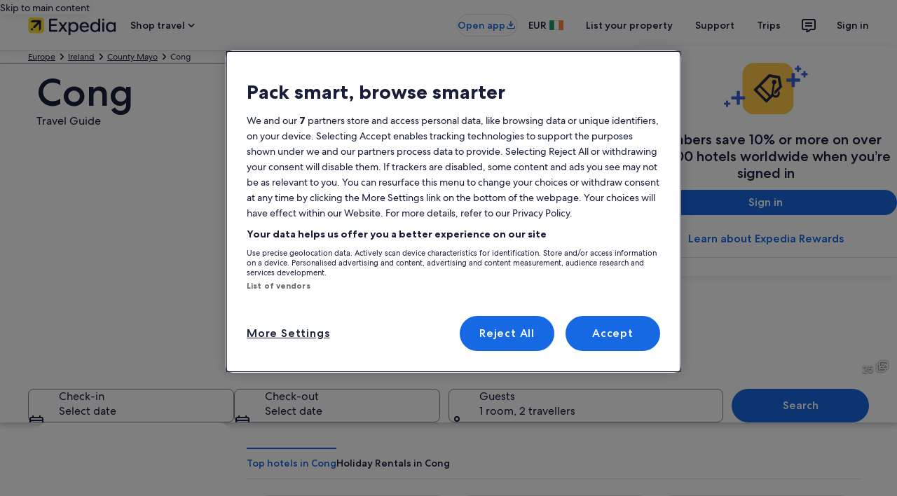

--- FILE ---
content_type: application/javascript
request_url: https://c.travel-assets.com/blossom-flex-ui/shared-ui-global-navigation-header.cb6cfad020d5d62710fc.js
body_size: 10020
content:
/*@license For license information please refer to shared-ui-global-navigation-header.licenses.txt*/
(self.__LOADABLE_LOADED_CHUNKS__=self.__LOADABLE_LOADED_CHUNKS__||[]).push([[35162],{52274:function(e,t,n){n.d(t,{Y9:function(){return Dt},zh:function(){return se}});var a=n(96540),r=n(64213),i=n(89382),l=n(28667),o=n(53735),m=n(72195),c=n(1023),d=n(36360),s=n(3409),u=n(85625),g=n(98025),p=n(2619),E=n(70975),_=n(22069),y=n(20181),v=n.n(y),f=n(85911),H=n(48826),k=n(314),S=n(86663),h=n(75826),I=n(96912),N=n(6412),L=n(59836),x=n(6057),b=n(25859),A=n(33685),w=n(97445),C=n(55595),T=n(60306),$=n(26277),F=n(50811),M=n(34141),P=n(71712),D=n(29667),R=n(2507),B=n(26143),O=n(28155),z=n(80105),U=n(10159),W=n(68174),V=n(65113),G=n(27158),J=n(9818),K=n(79611),X=n(63316),Y=n(59526),j=n(12865),q=n(52005),Q=n(92194),Z=n(51475),ee=n(1843),te=n(37137),ne=n(15685),ae=n(14280),re=n(65427),ie=n(8983),le=n(23211),oe=n(95810),me=a.createContext(!1),ce=()=>a.useContext(me),de=e=>{const{skipSsr:t,lineOfBusiness:n,pickerTriggerPlacementType:r,pageName:i}=e,l=ce();return a.createElement(g.LC,{skipSsr:t,pickerTriggerPlacementType:r,lineOfBusiness:n,key:"Picker",inverseTheme:l,pageName:i})},se=(e=>(e.ACTIVITY="ACTIVITY",e.CAR="CAR",e.CRUISE="CRUISE",e.FLIGHT="FLIGHT",e.HOTEL="HOTEL",e.PACKAGE="PACKAGE",e.UNKNOWN="UNKNOWN",e))(se||{}),ue="dark",ge="(prefers-color-scheme: dark)";var pe=a.createContext("Unknown"),Ee=()=>a.useContext(pe),_e=c.J1`
  fragment HeaderLinkActionFragment on HeaderLinkAction {
    analytics {
      linkName
      referrerId
    }
    linkTarget
    isRelative
    resource {
      __typename
      ...HeaderLinkHttpURIFragment
    }
  }
  fragment HeaderLinkHttpURIFragment on HttpURI {
    value
    relativePath
  }
`,ye=e=>{if(null==e?void 0:e.resource){const t=e.resource,n="_blank"===e.linkTarget?"noopener":"";if(e.isRelative&&(null==t?void 0:t.relativePath))return{href:t.relativePath,target:e.linkTarget,rel:n};if(!e.isRelative&&(null==t?void 0:t.value))return{href:t.value,target:e.linkTarget,rel:n}}return{}},ve=c.J1`
  fragment HeaderOpenVirtualAgentActionFragment on HeaderOpenVirtualAgentAction {
    conversationProperties {
      launchPoint
    }
    analytics {
      linkName
      referrerId
    }
    fallbackAction {
      __typename
      ... on HeaderLinkAction {
        __typename
        linkTarget
        analytics {
          linkName
          referrerId
        }
        isRelative
        resource {
          ... on HttpURI {
            value
            relativePath
          }
        }
      }
    }
  }
`,fe=(e,t,n)=>{var a;return(null==(a=null==n?void 0:n.virtualAgentControlState)?void 0:a.isInitialized)?{onClick:()=>{var n;(0,k.Jx)({conversationProperties:{launchPoint:(null==(n=t.conversationProperties)?void 0:n.launchPoint)||"HeaderDefaultLaunchPoint",pageName:e}})}}:(null==t?void 0:t.fallbackAction)&&"HeaderLinkAction"===t.fallbackAction.__typename?ye(t.fallbackAction):{}},He=c.J1`
  fragment HeaderLocaleLinkActionFragment on HeaderLocaleLinkAction {
    analytics {
      linkName
      referrerId
    }
    langid
    locale
  }
`,ke=e=>({onClick:()=>{const t=S.parse(window.location.search);window.location.search=S.stringify({...t,locale:e.locale})}}),Se={"Header.OneKeyDiscoverRewards":{event_name:"onekey_discover_rewards.selected",event_version:"1.0.0",event_type:"Interaction",event_category:"onekey",action_location:"GlobalNav"}},he=(e,t,n)=>{const{__typename:a,analytics:r}=t||{},i={},l=(0,h.KY)(),o=(0,h.iQ)();if(r){const{referrerId:e}=r;if(e in Se){const t={event:Se[e]};i.onClickCapture=()=>o(t)}else i.onClickCapture=()=>l(e,r.linkName,!1)}switch(a){case"HeaderLinkAction":return{...ye(t),...i};case"HeaderOpenVirtualAgentAction":return{...fe(e,t,n),...i};case"HeaderLocaleLinkAction":return{...ke(t),...i};default:return{}}},Ie=({buttonType:e,text:t,actionProps:n,size:r,isFullWidth:i})=>{const l=ce(),o=void 0===i||i;return t&&n?a.createElement(a.Fragment,null,"PRIMARY"===e&&a.createElement(I.y,{isFullWidth:o,...n,size:r,inverse:l},t),"SECONDARY"===e&&a.createElement(N.y,{isFullWidth:o,...n,size:r,inverse:l},t),"TERTIARY"===e&&a.createElement(L.q,{isFullWidth:o,...n,size:r,inverse:l},t)):null},Ne=c.J1`
  fragment HeaderButtonFragment on HeaderButton {
    __typename
    buttonType
    linkTarget
    text
    testId
    headerAction {
      __typename
      ...HeaderLinkActionFragment
    }
  }
  ${_e}
`,Le=({data:e,size:t,isFullWidth:n})=>{const{testId:r,headerAction:i}=e,l=Ee(),[o]=(0,H.A9)(),{...m}=he(l,i,o);return a.createElement(Ie,{...e,actionProps:m,"data-stid":r,size:t,isFullWidth:n})};Le.displayName="HeaderButton",Le.fragment={...Ne,__typename:"HeaderButton"};var xe=c.J1`
  fragment BSABannerFragment on HeaderBanner {
    __typename
    text
    subText
    button {
      ...HeaderButtonFragment
    }
  }

  ${Le.fragment}
`,be=e=>{const{data:t}=e,{text:n,subText:i,button:c}=t,d=ce();return a.createElement(r.m,null,a.createElement(m.N,{padding:{inline:"six",blockstart:"six",blockend:"two"}},a.createElement(o.X,{justifyContent:"space-between"},a.createElement(l.C,null,a.createElement("div",null,a.createElement(f.D,{size:300,weight:"medium",...d&&{theme:"inverse"}},n),a.createElement(f.D,{size:300,weight:"bold",...d&&{theme:"inverse"}},i))),a.createElement(l.C,null,c&&a.createElement("div",null,a.createElement(Le,{data:c}))))))};be.displayName="BSABanner",be.fragment={...xe,__typename:"HeaderBanner"};var Ae=c.J1`
  fragment HeaderNavLinkFragment on HeaderNavLink {
    __typename
    icon {
      __typename
      id
      description
    }
    text
    newTabText
    testId
    headerAction {
      __typename
      ...HeaderLinkActionFragment
      ...HeaderOpenVirtualAgentActionFragment
      ...HeaderLocaleLinkActionFragment
    }
  }
  ${_e}
  ${ve}
  ${He}
`,we=({data:e})=>{const{icon:t,text:n,headerAction:r,testId:i}=e,o=Ee(),c=ce(),[d]=(0,H.A9)(),s=(0,u.useExperiment)("Shared_UI_Remove_Deprecated_UITK_Nav_Button").exposure.bucket>0,{...g}=he(o,r,d);return a.createElement(l.C,{key:n,grow:0,minWidth:s?void 0:"zero"},a.createElement(m.N,{margin:s?{small:{inline:"one"},large:{inline:"two"}}:void 0},a.createElement(L.q,{size:n?x.V.MEDIUM:x.V.LARGE,className:s?void 0:"global-navigation-nav-button",...g,"data-stid":i,inverse:c},[t?a.createElement(b.LD,{key:"header-nav-link-icon",id:`header-nav-link-${t.id}`,name:t.id,description:t.description}):null,n||null].filter((e=>null!==e)))))};we.displayName="HeaderNavLink",we.fragment={...Ae,__typename:"HeaderNavLink"};var Ce=a.createContext("NOT_VISIBLE"),Te=e=>{const{shouldRender:t,children:n}=e;return a.createElement(a.Fragment,null,t&&n)},$e=e=>{const{icon:t,secondaryIcon:n,text:r,actionProps:i,testId:o,triggerRef:c}=e;return r||t?(i.href||(i.href="#"),a.createElement(l.C,{key:r,grow:0,minWidth:"zero"},a.createElement("div",{className:"uitk-list"},a.createElement(V.i,{className:"uitk-list-item"},a.createElement("a",{role:i.href?"link":"button","aria-label":r,"data-stid":o,...i,ref:c},a.createElement(f.D,{size:300,theme:"standard"},t&&a.createElement(m.N,{padding:{inlineend:"three"}},a.createElement(b.LD,{id:`menu-link-${t.id}`,name:t.id,description:t.description})),r,n&&a.createElement(m.N,{padding:{inlinestart:"six"}},a.createElement(b.LD,{id:`menu-link-${n.id}`,name:n.id,description:n.description,size:b.So.SMALL})))))))):null},Fe=c.J1`
  fragment HeaderMenuLinkFragment on HeaderMenuLink {
    __typename
    icon {
      __typename
      id
      description
    }
    secondaryIcon {
      __typename
      id
      description
    }
    text
    newTabText
    testId
    headerAction {
      __typename
      ...HeaderLinkActionFragment
      ...HeaderOpenVirtualAgentActionFragment
      ...HeaderLocaleLinkActionFragment
    }
  }
  ${_e}
  ${ve}
  ${He}
`,Me=({data:e})=>{const{text:t,newTabText:n,icon:r,secondaryIcon:i,headerAction:l,testId:o}=e,m=Ee(),[c]=(0,H.A9)(),{...d}=he(m,l,c);return a.createElement($e,{text:t,newTabText:n,icon:r,secondaryIcon:i,actionProps:d,testId:o})};Me.displayName="HeaderMenuLink",Me.fragment={...Fe,__typename:"HeaderMenuLink"};var Pe=c.J1`
  fragment HeaderSeparatorFragment on HeaderSeparator {
    __typename
    type
  }
`,De=e=>{const{data:t}=e;return t&&t.type?a.createElement(a.Fragment,null,"HORIZONTAL_RULE"===t.type&&a.createElement(G.j,null)):null};De.displayName="HeaderSeparator",De.fragment={...Pe,__typename:"HeaderSeparator"};var Re=c.J1`
  fragment HeaderDialogFragment on HeaderDialog {
    __typename
    id
    icon {
      __typename
      id
      description
    }
    iconPosition
    text
    items {
      __typename
      ...HeaderMenuLinkFragment
      ...HeaderSeparatorFragment
    }
    trackingEvent
  }

  ${Me.fragment}
  ${De.fragment}
`,Be=[Me,De],Oe=e=>{const{data:{id:t,text:n,icon:r,items:i,trackingEvent:l}}=e,[o,m,c]=(0,U.useDialog)(t),d=a.useRef(null),s=(0,h.KY)(),u={onClick:()=>{s(l,""),m.toggleDialog()}},g=a.useCallback((()=>{m.closeDialog()}),[m]);return a.createElement(a.Fragment,null,a.createElement($e,{text:n,newTabText:"",icon:r,actionProps:u,testId:t,triggerRef:d}),o&&a.createElement(R.K,{isVisible:o},a.createElement(c,null,a.createElement(W.LM,null,a.createElement(W.NP,null,a.createElement(B.t,{ariaLabel:n,isVisible:!0,returnFocusOnClose:!0,type:"full",triggerRef:d},a.createElement(z.p,{toolbarTitle:n,key:`dialog-toolbar-${t}`,navigationContent:{onClick:g,navIconLabel:"Close",navType:"close"}}),a.createElement(O.Y,null,i.map(((e,t)=>{if(!e)return null;const n=Be.find((t=>t.fragment.__typename===e.__typename));return n?a.createElement(n,{key:`${e.__typename}-${t}`,data:e}):null}))))),a.createElement(W.zQ,null,a.createElement(B.t,{isVisible:!0,returnFocusOnClose:!0,type:"centered",centeredSheetSize:"small",triggerRef:d},a.createElement(z.p,{toolbarTitle:n,key:`dialog-toolbar-${t}`,navigationContent:{onClick:g,navIconLabel:"Close",navType:"close"}}),a.createElement(O.Y,null,i.map(((e,t)=>{if(!e)return null;const n=Be.find((t=>t.fragment.__typename===e.__typename));return n?a.createElement(n,{key:`${e.__typename}-${t}`,data:e}):null})))))))))};Oe.displayName="HeaderDialog",Oe.fragment={...Re,__typename:"HeaderDialog"};var ze=e=>{var t,n;const{icon:r,text:i,communicationCenter:l,hasNotification:o}=e,m=i&&(null==r?void 0:r.description)?a.createElement("div",{"aria-hidden":"true",key:"trigger-text"},i):i,c=r?a.createElement(b.LD,{key:"trigger-icon",id:`header-menu-${r.id}`,name:r.id,description:null!=(t=null==r?void 0:r.description)?t:"",title:null!=(n=null==r?void 0:r.description)?n:"",size:b.So.SMALL}):null,d=o?a.createElement(K.P,{display:"inline-block",type:"relative"},c,l):c;return a.createElement(a.Fragment,null,[m||null,r?d:null].filter((e=>null!==e)))},Ue=c.J1`
  fragment MemberProfileFragment on HeaderMenu {
    subText
    memberTheme
    signInLinkAction {
      __typename
      resource {
        value
      }
    }
  }
  fragment IconFragment on Icon {
    __typename
    id
    description
  }
`,We=e=>["zh_CN","es_MX"].indexOf(e.locale)>-1?"truncate-2-lines":"truncate",Ve=e=>{var t,n,r;const{context:i}=(0,d.R)(),{data:{subText:m,memberTheme:c,signInLinkAction:s},icon:u,text:g,avatar:p,hasNotification:E,inverse:_,children:y}=e,v="IDENTIFIED"===(null==(t=i.identity)?void 0:t.authState),H="ANONYMOUS"===(null==(n=i.identity)?void 0:n.authState),k=g&&(null==u?void 0:u.description)?a.createElement("div",{"aria-hidden":"true"},g):g,S=(null==p?void 0:p.image)?{src:p.image.url,alt:p.image.description||""}:void 0,h=u?a.createElement(b.LD,{key:"trigger-icon",id:`header-menu-${u.id}`,name:u.id,description:null!=(r=u.description)?r:""}):null;let I;p?I=a.createElement(Q.X,{icon:"person",image:S,text:p.text?p.text:void 0,size:b.So.SMALL,theme:c}):u&&(I=a.createElement(j.A,{key:u.id,id:u.id,name:u.id,title:u.description,size:b.So.LARGE,theme:c}));const N=H?h:a.createElement(W.LM,null,a.createElement(W.NP,null,a.createElement(a.Fragment,null,I)),a.createElement(W.rw,null,a.createElement(K.P,{display:"inline-block",type:"relative","data-testid":"memberprofile-mediumview"},a.createElement(o.X,{space:"two",alignItems:"center"},a.createElement(l.C,null,I),g&&a.createElement(o.X,{direction:"column",alignItems:"start"},a.createElement(l.C,{maxWidth:"37x"},c?a.createElement(q.Q,{theme:c},g):a.createElement(f.D,{theme:_?"inverse":"default"},g)),a.createElement(l.C,null,v?a.createElement(V.i,null,a.createElement("a",{href:null==s?void 0:s.resource.value},m)):c?a.createElement(q.Q,{align:"left",size:200,theme:c,overflow:We(i)},m):a.createElement(f.D,{theme:_?"inverse":"default"},m)))))));return a.createElement(a.Fragment,null,[a.createElement(K.P,{key:"member-profile",display:"inline-block",type:"relative"},N,E&&y),H&&k||null].filter((e=>null!==e)))};Ve.displayName="sharedui-MemberProfile",Ve.fragment=Ue;var Ge=c.J1`
  fragment HeaderMenuDropdownTriggerFragment on HeaderMenu {
    ...MemberProfileFragment
    avatar {
      ...EGDSAvatarFragment
    }
    menuId
    icon {
      ...IconFragment
    }
    iconPosition
    triggerAnalytics {
      referrerId
      linkName
    }
  }
  fragment EGDSAvatarFragment on EGDSAvatar {
    border
    image {
      aspectRatio
      description
      url
    }
    text
  }
  fragment IconFragment on Icon {
    __typename
    id
    description
  }
  ${Ve.fragment}
`,Je=e=>{var t;const n=ce(),r=(0,h.KY)(),{data:i,text:l,open:o,omitNavButtonClass:c,hasNotification:d,onClick:s,onMouseEnter:u}=e,{icon:g,iconPosition:p,triggerAnalytics:E,menuId:_,avatar:y}=i,v=a.useRef(null),f=Ee();let H=c?void 0:"global-navigation-nav-button";d&&(H+=" uitk-button-only-icon");const k=a.createElement(K.P,{cloneElement:!0,type:"absolute",position:{right:"zero",top:"zero"}},a.createElement(h.ee,{trackOnce:!0,referrerId:"CommunicationCenter.MainNav.Impressions.isUnseenIndicatorExist",linkName:"CommunicationCenter Main Nav Unseen Impression"},a.createElement(J.z,{visible:!0}))),S=o?T._.COLLAPSE:T._.EXPAND,I="memberProfileGuest"===_||"memberProfileTierInfo"===_||"memberProfileSignedIn"===_;return a.createElement(m.N,{margin:c&&l?{small:{inline:"one"},large:{inline:"two"}}:void 0},a.createElement(K.P,{type:"relative"},a.createElement("div",{ref:v},a.createElement(X.z,{title:null!=(t=null==g?void 0:g.description)?t:"",size:l?x.V.MEDIUM:x.V.LARGE,className:H,tabIndex:0,"aria-expanded":o,onClick:s,onMouseEnter:u,analytics:(null==E?void 0:E.referrerId)?{id:E.referrerId?`${E.referrerId}.${S}`:"Header.Menu",description:"Header Menu Item",callback:(e,t)=>r(e,t)}:void 0,largeIcon:"LEFT"===p,inverse:n,"data-testid":"header-menu-button"},I?a.createElement(Ve,{data:i,text:l,icon:g,hasNotification:d,menuId:_,inverse:n,avatar:y},k):a.createElement(ze,{icon:g,text:l,communicationCenter:k,hasNotification:d}))),I&&"home"===f?a.createElement(Y.I,{inputs:{},triggerRef:v}):null))};Je.displayName="sharedui-HeaderMenuDropdownTrigger",Je.fragment=Ge;var Ke=c.J1`
  fragment HeaderMenuIllustrationFragment on HeaderMenuIllustration {
    __typename
    illustration {
      id
      url
      description
    }
  }
`,Xe=e=>{const{data:{illustration:{id:t,url:n,description:r}}}=e;return a.createElement(m.N,{padding:{blockstart:"six",blockend:"three"}},a.createElement("div",{"data-stid":t},a.createElement(o.X,{justifyContent:"center"},a.createElement(l.C,{maxWidth:"30x"},a.createElement(Z.r,{alt:r,url:n})))))};Xe.displayName="HeaderMenuIllustration",Xe.fragment={...Ke,__typename:"HeaderMenuIllustration"};var Ye=c.J1`
  fragment HeaderMenuImageFragment on Image {
    __typename
    url
    description
  }
`,je=({data:e})=>{const{url:t,description:n}=e;return a.createElement(ee.D,{url:t,description:n,size:te.K.EXTRA_SMALL})};je.fragment={...Ye,__typename:"Image"},je.displayName="HeaderMenuImage";var qe=c.J1`
  fragment HeaderMenuImagesFragment on HeaderMenuImages {
    __typename
    images {
      __typename
      ...HeaderMenuImageFragment
    }
  }

  ${je.fragment}
`,Qe=({data:e})=>{const{images:t}=e;return a.createElement(m.N,{margin:{blockend:"six"}},a.createElement(o.X,{space:"three",justifyContent:"center"},t.map((e=>a.createElement(je,{key:e.description,data:e})))))};Qe.fragment={...qe,__typename:"HeaderMenuImages"},Qe.displayName="HeaderMenuImages";var Ze=(e,t)=>{var n;const{pathname:r,search:i,hash:l}=(0,ne.zy)(),{context:o}=(0,d.R)(),m=null==o?void 0:o.siteId,c="ANONYMOUS"===(null==(n=null==o?void 0:o.identity)?void 0:n.authState);return(0,a.useMemo)((()=>{const n=`${r}${i}${l}`,a=30031===m?`&redirectUrl=targeturl=${encodeURIComponent(n)}&referrerId=wl_prod`:`&uurl=${encodeURIComponent(`e3id=redr&rurl=${n}`)}`;let o=e;if(!o){o=`/user/${t?c?"signin?":"logout?":"createaccount?fromheader=true&"}abax=14261.0&ckoflag=0`}return`${o}${-1!==o.indexOf("?")?"":"?"}${a}`}),[e,t,l,c,r,i,m])},et=c.J1`
  fragment HeaderSignInButtonFragment on HeaderSignInButton {
    __typename
    buttonType
    linkTarget
    text
    testId
    headerAction {
      __typename
      ...HeaderLinkActionFragment
    }
  }
  ${_e}
`,tt=({data:e})=>{const{testId:t,headerAction:n,buttonType:r}=e,i=Ee(),[l]=(0,H.A9)(),{...o}=he(i,n,l),c=Ze((null==o?void 0:o.href)||"",!0);return(null==o?void 0:o.href)&&c&&(o.href=c),a.createElement(m.N,{margin:"TERTIARY"===r?void 0:{inline:"six",blockend:"two"}},a.createElement("div",null,a.createElement(Ie,{...e,actionProps:o,"data-stid":t})))};tt.displayName="HeaderSignInButton",tt.fragment={...et,__typename:"HeaderSignInButton"};var nt=c.J1`
  fragment HeaderSignOutMenuLinkFragment on HeaderSignOutMenuLink {
    __typename
    icon {
      __typename
      id
      description
    }
    text
    newTabText
    testId
    headerAction {
      __typename
      ...HeaderLinkActionFragment
    }
  }
  ${_e}
`,at=({data:e})=>{const{text:t,icon:n,newTabText:r,headerAction:i,testId:l}=e,o=Ee(),[m]=(0,H.A9)(),{...c}=he(o,i,m),d=Ze((null==c?void 0:c.href)||"",!0);return(null==c?void 0:c.href)&&d&&(c.href=d),a.createElement($e,{text:t,icon:n,newTabText:r,actionProps:c,testId:l})};at.displayName="HeaderSignOutMenuLink",at.fragment={...nt,__typename:"HeaderSignOutMenuLink"};var rt=c.J1`
  fragment HeaderSignUpButtonFragment on HeaderSignUpButton {
    __typename
    buttonType
    linkTarget
    text
    testId
    headerAction {
      __typename
      ...HeaderLinkActionFragment
    }
  }
  ${_e}
`,it=({data:e})=>{const{testId:t,headerAction:n}=e,r=Ee(),[i]=(0,H.A9)(),{...l}=he(r,n,i),o=Ze((null==l?void 0:l.href)||"",!0);return(null==l?void 0:l.href)&&o&&(l.href=o),a.createElement(m.N,{margin:{inline:"six",blockend:"six"}},a.createElement("div",null,a.createElement(Ie,{...e,actionProps:l,"data-stid":t})))};it.displayName="HeaderSignUpButton",it.fragment={...rt,__typename:"HeaderSignUpButton"};var lt=c.J1`
  fragment HeaderTextFragment on HeaderText {
    __typename
    textType
    text
    subText
    textSize
  }
`,ot={SMALL:500,LARGE:600},mt=e=>{const{data:{textType:t,text:n,subText:r,textSize:i}}=e,c=ce();if(!n)return null;const d=a.createElement(m.N,{padding:{blockstart:"three",blockend:"three",inline:"six"}},a.createElement(o.X,{alignItems:"start",direction:"column",space:"one"},"HEADING"===t&&a.createElement(l.C,null,a.createElement(f.D,{size:500,align:"center",weight:"medium",theme:"standard"},n)),"HEADING"===t&&r&&a.createElement(l.C,{grow:0},a.createElement(ae.s,null,r)))),s=a.createElement(m.N,{padding:{blockstart:"three",blockend:"six",inline:"six"}},a.createElement(o.X,{alignItems:"center",direction:"column",space:"four"},"HEADING"===t&&a.createElement(l.C,null,a.createElement(m.N,{margin:{blockstart:"two"}},a.createElement(f.D,{size:ot[null!=i?i:"SMALL"],align:"center",weight:"medium",theme:"standard"},n))),"HEADING"===t&&r&&a.createElement(l.C,{grow:0},a.createElement(f.D,{align:"center",weight:"medium",size:500,...c&&{theme:"inverse"}},r))));return a.createElement(u.Experiment,{name:"GlobalNav_OneKey_FeatureGate"},a.createElement(u.ExperimentControl,null,d),a.createElement(u.ExperimentVariant,{bucket:1},a.createElement(u.Experiment,{name:"GlobalNav_IsOneKey_Sites"},a.createElement(u.ExperimentControl,null,d),a.createElement(u.ExperimentVariant,{bucket:1},s))))};mt.displayName="HeaderText",mt.fragment={...lt,__typename:"HeaderText"};var ct=c.J1`
  fragment HeaderMenuFragment on HeaderMenu {
    __typename
    text
    ...HeaderMenuDropdownTriggerFragment
    icon {
      ...IconFragment
    }
    iconPosition
    menuPosition
    impressionAnalytics {
      referrerId
      linkName
    }
    triggerAnalytics {
      referrerId
      linkName
    }
    autoOpen
    menuCookies {
      name
      value
    }
    menuState {
      ... on HeaderNotificationCenterState {
        __typename
      }
    }
    items {
      __typename
      ...HeaderTextFragment
      ...HeaderButtonFragment
      ...HeaderDialogFragment
      ...HeaderSignInButtonFragment
      ...HeaderSignUpButtonFragment
      ...HeaderMenuLinkFragment
      ...HeaderSignOutMenuLinkFragment
      ...HeaderSeparatorFragment
      ...HeaderMenuIllustrationFragment
      ...HeaderMenuImagesFragment
      ... on HeaderPicker {
        __typename
        skipSsr
      }
      ... on NotificationCenter {
        __typename
        skipSsr
      }
      ... on CommunicationCenter {
        __typename
        skipSsr
      }
      ... on HeaderLoyaltyMemberStatus {
        __typename
        skipSsr
      }
      ... on HeaderMemberWallet {
        __typename
        skipSsr
      }
      ... on HeaderCreditCardAccountPlacement {
        __typename
        skipSsr
      }
      ... on HeaderLoyaltyAccountSummaryWidget {
        __typename
        skipSsr
      }
    }
  }
  ${Je.fragment}
  ${mt.fragment}
  ${Le.fragment}
  ${Oe.fragment}
  ${tt.fragment}
  ${it.fragment}
  ${Me.fragment}
  ${at.fragment}
  ${De.fragment}
  ${Xe.fragment}
  ${Qe.fragment}
`,dt=[mt,Le,Qe,Oe,tt,it,Me,at,De,Xe],st=new Set(["HeaderButton","HeaderDialog","HeaderSignInButton","HeaderSignUpButton","HeaderMenuLink","HeaderSignOutMenuLink"]),ut=e=>{const{data:t,componentsMap:n}=e,{text:r,items:i,menuPosition:o,autoOpen:s,menuCookies:g,menuState:p,impressionAnalytics:E}=t,_=a.useContext(Ce),y=(0,c.mK)(),{context:v}=(0,d.R)(),f=(0,h.KY)(),{exposure:H}=(0,u.useExperiment)("EG_Cobrand_Credit_Card_Web_Switch"),k=1===H.bucket,S=(0,u.useExperiment)("Shared_UI_Remove_Deprecated_UITK_Nav_Button").exposure.bucket>0,[I,N]=a.useState(s),[L,x]=a.useState(s),[b,R]=a.useState(!1),B="VISIBLE"===_&&"HeaderNotificationCenterState"===(null==p?void 0:p.__typename);a.useEffect((()=>{null==g||g.forEach((e=>{document.cookie=`${e.name}=${e.value}; path=/;`}))}),[g]),a.useEffect((()=>{var e;(null==(e=null==t?void 0:t.items)?void 0:e.find((e=>"HeaderLoyaltyAccountSummaryWidget"===(null==e?void 0:e.__typename))))?R(!0):R(!1)}),[t.items]);const O=()=>{I||L||N(!0),x(!L),!L&&B&&f("Web.Notification.NC.Header.Open.isUnseenIndicatorExist","notification center unseen tracking")},z=a.useCallback((()=>{y.query({query:D.sJ,variables:{context:v,strategy:D.IZ.SHOW_TRAVELER_INFO_AND_REWARDS_LINK,viewId:"HeaderView"}})}),[y,v]),U=i.reduce(((e,t)=>{if(!t)return e;const n=e[e.length-1];return st.has(t.__typename)?n&&"list"===n.type?[...e.slice(0,-1),{type:"list",items:[...n.items,t]}]:[...e,{type:"list",items:[t]}]:[...e,{type:"not-list",items:[t]}]}),[]),W=(e,t,r)=>{const i=(null==e?void 0:e.__typename)&&n[e.__typename]||((e,t,n,r)=>new Map([["HeaderLoyaltyAccountSummaryWidget",a.createElement(Te,{key:t,shouldRender:n},a.createElement(m.N,{padding:{inline:"three"}},a.createElement("div",null,a.createElement(D.i_,{inputs:{strategy:D.IZ.SHOW_TRAVELER_INFO_AND_REWARDS_LINK,viewId:"HeaderView"}}))))],["HeaderMemberWallet",a.createElement(Te,{key:t,shouldRender:n},a.createElement(M.m,{skipSsr:!0}))],["HeaderCreditCardAccountPlacement",a.createElement(Te,{key:t,shouldRender:n&&r},a.createElement(m.N,{padding:{inline:"three"}},a.createElement("div",null,a.createElement(P.Zn,{skipSsr:!0,inputs:{variant:P.L9.SMALL,sourcePage:P.o_.GLOBAL_NAV}}))))],["HeaderLoyaltyMemberStatus",a.createElement(Te,{key:t,shouldRender:n},a.createElement(F.z,{skipSsr:!0}))]]).get(e))((null==e?void 0:e.__typename)||"",`${null==e?void 0:e.__typename}-${r}-${t}`,I,k);if(i)return i;const l=dt.find((t=>t.fragment.__typename===(null==e?void 0:e.__typename)));return l&&e?a.createElement(l,{data:e}):null};return a.createElement(l.C,{minWidth:void 0,key:r,grow:0},a.createElement(C.p,{isOpen:L,onTriggerClick:O},a.createElement(T.N,{disableLocalAnalytics:!!E},a.createElement(Je,{text:r,open:L,omitNavButtonClass:S,hasNotification:B,data:t,onClick:O,onMouseEnter:()=>{b&&z()}})),a.createElement($.K,{width:375,position:"LEFT"===o?$.C.LEFT:$.C.RIGHT,intersectionObserverRoot:"body",autoPosition:!0},a.createElement(h.ee,{trackOnce:!0,referrerId:(null==E?void 0:E.referrerId)||"Header.Menu",linkName:(null==E?void 0:E.linkName)||""},a.createElement(me.Provider,{value:!1},U.map(((e,t)=>"list"===e.type?a.createElement(A.y,{key:`list-${t}`,bullet:"no-bullet",indent:!1,spacing:!1},e.items.map(((e,n)=>a.createElement(w.x,{key:`${null==e?void 0:e.__typename}-${t}-${n}`},W(e,n,t))))):e.items.map(((e,n)=>a.createElement(a.Fragment,{key:`${null==e?void 0:e.__typename}-${t}-${n}`},W(e,n,t)))))))))))};ut.displayName="HeaderMenu",ut.fragment={...ct,__typename:"HeaderMenu"};var gt=c.J1`
  fragment HeaderPlainTextFragment on HeaderPlainText {
    text
  }
`,pt=({data:{text:e}})=>a.createElement(l.C,{grow:0,key:`global-nav-header-plain-text-${e}`},a.createElement(f.D,{weight:"medium"},e));pt.displayName="HeaderPlainText",pt.fragment={...gt,__typename:"HeaderPlainText"};var Et=[we,ut,pt],_t=c.J1`
  fragment HeaderSectionLanguageToggleFragment on HeaderSection {
    __typename
    alignment
    sectionData {
      ...HeaderNavLinkFragment
      __typename
    }
  }

  ${we.fragment}
`,yt=e=>{const{data:{sectionData:t,alignment:n},componentsMap:r}=e;return t?a.createElement(l.C,{grow:1},a.createElement(o.X,{alignItems:"center",justifyContent:"end",wrap:"nowrap"},t.map(((e,t)=>{const n=`${e.__typename}-${t}`,i=Et.find((t=>t.fragment.__typename===e.__typename));return i?a.createElement(i,{key:n,data:e,componentsMap:r}):null})))):null};yt.displayName="HeaderSectionLanguageToggle",yt.fragment={..._t,__typename:"HeaderSection"};var vt=c.J1`
  fragment HeaderLogoFragment on HeaderLogo {
    __typename
    imgSrc {
      description
      url
    }
    action {
      resource {
        value
      }
      analytics {
        linkName
        referrerId
      }
    }
  }
`,ft=({data:e})=>{const{imgSrc:t,action:n}=e;if(!t.url)return null;const{url:r,description:i}=t;return a.createElement(re.z,{imgSrc:r,href:n.resource.value,altText:i})};ft.fragment={...vt,__typename:"HeaderLogo"},ft.displayName="HeaderLogo";var Ht=c.J1`
  fragment HeaderSectionLogosFragment on HeaderSection {
    __typename
    alignment
    sectionData {
      ...HeaderLogoFragment
    }
  }

  ${ft.fragment}
`,kt=[ft],St=e=>{const{data:{sectionData:t}}=e;return t?a.createElement(a.Fragment,null,t.map(((e,t)=>{const n=kt.find((t=>t.fragment.__typename===e.__typename));return n?a.createElement(m.N,{padding:{inlineend:"three"},key:t},a.createElement(l.C,null,a.createElement(n,{data:e}))):null}))):null};St.fragment={...Ht,__typename:"HeaderSection"},St.displayName="HeaderSectionLogos";var ht=c.J1`
  fragment HeaderSectionNavigationFragment on HeaderSection {
    __typename
    alignment
    sectionData {
      ...HeaderNavLinkFragment
      ...HeaderMenuFragment
    }
  }

  ${we.fragment}
  ${ut.fragment}
`,It=e=>{const{data:{sectionData:t,alignment:n},componentsMap:r}=e;if(!t)return null;return a.createElement(l.C,{minWidth:void 0,grow:1},a.createElement(m.N,{padding:{inlinestart:"one"}},a.createElement(o.X,{id:"primary-navigation",alignItems:"center",justifyContent:"START"===n?"start":"end",wrap:"nowrap"},t.map(((e,t)=>{const n=Et.find((t=>t.fragment.__typename===e.__typename));return n?a.createElement(n,{key:`${e.__typename}-${t}`,data:e,componentsMap:r}):null})))))};It.fragment={...ht,__typename:"HeaderSection"},It.displayName="HeaderSectionNavigation";var Nt=c.J1`
  fragment HeaderSectionSecondaryNavigationFragment on HeaderSection {
    __typename
    alignment
    sectionData {
      ...HeaderSignInButtonFragment
      ...HeaderNavLinkFragment
      ...HeaderMenuFragment
      ...HeaderPlainTextFragment
      ... on HeaderPicker {
        __typename
        skipSsr
      }
      ... on NotificationCenter {
        __typename
        skipSsr
      }
      ... on CommunicationCenter {
        __typename
        skipSsr
      }
      ... on MobileAppDownloadButton {
        __typename
        skipSsr
      }
    }
  }

  ${tt.fragment}
  ${we.fragment}
  ${ut.fragment}
  ${pt.fragment}
`,Lt=e=>{const{data:{sectionData:t,alignment:n},componentsMap:r}=e;if(!t)return null;return a.createElement(l.C,{minWidth:void 0,grow:1},a.createElement(o.X,{alignItems:"center",justifyContent:"START"===n?"start":"end",wrap:"nowrap",tag:"ul"},t.map(((e,t)=>{const n=`${e.__typename}-${t}`,i=r[e.__typename];if(i)return a.createElement(w.x,{key:n},i);if("HeaderSignInButton"===e.__typename)return a.createElement(w.x,{key:n},a.createElement(tt,{data:e}));const l=Et.find((t=>t.fragment.__typename===e.__typename));return l?a.createElement(w.x,{key:n},a.createElement(l,{data:e,componentsMap:r})):null}))))};Lt.displayName="HeaderSectionSecondaryNavigation",Lt.fragment={...Nt,__typename:"HeaderSection"};var xt=c.J1`
  fragment SubHeaderButtonFragment on HeaderButton {
    ...HeaderButtonFragment
  }
  ${Le.fragment}
`,bt=({data:e})=>a.createElement(Le,{data:e,size:x.V.SMALL,isFullWidth:!1});bt.displayName="SubHeaderButton",bt.fragment=xt;var At=c.J1`
  fragment SubHeaderLogoFragment on SubHeaderLogo {
    __typename
    text
    imgSrc {
      description
      url
    }
    action {
      resource {
        ... on HttpURI {
          value
          relativePath
        }
      }
      analytics {
        linkName
        referrerId
      }
      useRelativePath
    }
  }
`,wt=e=>{const{data:t}=e,{text:n,imgSrc:r,action:i}=t,m=ce();let c;return"HttpURI"===i.resource.__typename&&(c=i.useRelativePath?i.resource.relativePath:i.resource.value),a.createElement(l.C,null,a.createElement(o.X,{alignItems:"center",space:"one"},a.createElement(l.C,null,a.createElement(f.D,{size:200,weight:"medium",whiteSpace:"nowrap",...m&&{theme:"inverse"}},n)),a.createElement(l.C,null,a.createElement(ee.D,{url:r.url,size:te.K.SMALL,description:r.description}))))};wt.displayName="SubHeaderLogo",wt.fragment=At;var Ct=c.J1`
  fragment SubHeaderFragment on SubHeader {
    __typename
    text
    logo {
      ...SubHeaderLogoFragment
    }
    button {
      ...SubHeaderButtonFragment
    }
    partnerLoyaltyPoints {
      skipSsr
    }
  }
  ${wt.fragment}
  ${bt.fragment}
`,Tt=e=>{const{data:t}=e,{logo:n,text:r,button:i,partnerLoyaltyPoints:l}=t,o=ce(),c=i?"right":"center",d=[n?"max-content":null,r?"1fr":null,i||l?r?"max-content":"1fr":null].filter((e=>null!==e)),s=[i?"max-content":null,l?"1fr":null].filter((e=>null!==e));return a.createElement(m.N,{padding:{inline:"six"}},a.createElement(ie.w,{justifyContent:"space-between",columns:d,space:"three",alignItems:"center"},n&&a.createElement(le.T,null,a.createElement("div",null,n&&a.createElement(wt,{data:n}))),r&&a.createElement(le.T,null,a.createElement("div",null,a.createElement(f.D,{"data-stid":"subheader-text",align:c,overflow:"truncate-2-lines",...o&&{theme:"inverse"}},r))),(i||l)&&a.createElement(le.T,{justifySelf:"end"},a.createElement("div",null,a.createElement(ie.w,{columns:s,space:"three",alignItems:"center"},i&&a.createElement(le.T,null,a.createElement("div",null,a.createElement(bt,{data:i}))),l&&a.createElement(le.T,null,a.createElement("div",null,a.createElement(oe.K,{inputs:{},skipSsr:l.skipSsr,inverseTheme:o}))))))))};Tt.displayName="SubHeader",Tt.fragment=Ct;var $t=({context:{siteId:e,locale:t,identity:n}})=>{const c="ANONYMOUS"===(null==n?void 0:n.authState),d=(0,u.useExperiment)("Shared_UI_Remove_Deprecated_UITK_Nav_Button").exposure.bucket>0;return a.createElement(r.m,null,a.createElement(i.q,null,a.createElement(m.N,{padding:{inlinestart:"six",small:{inlineend:"three"},medium:{inlineend:"three"},large:{inlineend:"two"},extra_large:{inlineend:"two"}}},a.createElement(o.X,null,a.createElement(a.Fragment,null,a.createElement(l.C,{grow:1},a.createElement(re.z,{imgSrc:`/_dms/header/logo.svg?locale=${t}&siteid=${e}`,href:"/",altText:"logo"})),a.createElement(l.C,{grow:1},a.createElement(o.X,{justifyContent:"end"},a.createElement(l.C,null,a.createElement(L.q,{className:d?void 0:"global-navigation-nav-button",href:c?"/user/signin?ckoflag=0":"/user/account","aria-label":"Sign In"},a.createElement(b.LD,{id:"header-nav-link-account",name:"account_circle",description:"account",title:"account icon"}))))))))))};$t.displayName="sharedui-HeaderFallback";var Ft=c.J1`
  query GlobalHeaderQuery(
    $context: ContextInput!
    $viewSize: HeaderViewSize
    $lineOfBusiness: GlobalNavigationLineOfBusiness
    $layout: HeaderLayout
    $marketing: HeaderMarketingInput
    $minimal: Boolean = false
    $theme: String
    $pageName: String
  ) {
    globalHeader(
      context: $context
      viewSize: $viewSize
      lineOfBusiness: $lineOfBusiness
      layout: $layout
      marketing: $marketing
      minimal: $minimal
      theme: $theme
      pageName: $pageName
    ) {
      logos {
        ...HeaderSectionLogosFragment
      }
      primaryNavigation @skip(if: $minimal) {
        ...HeaderSectionNavigationFragment
      }
      secondaryNavigation @skip(if: $minimal) {
        ...HeaderSectionSecondaryNavigationFragment
      }
      languageToggle @include(if: $minimal) {
        ...HeaderSectionLanguageToggleFragment
      }
      bsaBanner {
        ...BSABannerFragment
      }
      subHeader {
        ...SubHeaderFragment
      }
      viewSize
      inverseThemePrimaryRow
      inverseThemeSecondaryRow
      externalSharedUIComponents @skip(if: $minimal) {
        ... on GoogleOneTap {
          skipSsr
          brand
          environment
        }
      }
      redDotState @client
    }
  }

  ${St.fragment}
  ${It.fragment}
  ${Lt.fragment}
  ${yt.fragment}
  ${be.fragment}
  ${Tt.fragment}
`,Mt=e=>{switch(!0){case e>1199:return"EXTRA_LARGE";case e>991:return"LARGE";case e>575:return"MEDIUM";case e>0:return"SMALL";default:return null}},Pt=(e,{width:t,serverViewSize:n})=>{const a={viewSize:Mt(t),calculated:!0};return a.viewSize===n?!0===e.calculated?e:{...e,calculated:!0}:a},Dt=({lineOfBusiness:e,layout:t,marketing:n,minimal:y,fullWidth:f,pageName:H,skipSsr:k,className:S,showAppDownloadPlacements:h=!0})=>{const{context:I}=(0,d.R)(),{warning:N,error:L}=(0,p.useLogger)(),[x,b]=a.useReducer(Pt,{viewSize:null,calculated:!1}),A=(()=>{const[e,t]=(0,a.useState)(null);return(0,a.useEffect)((()=>{const e=document.body.getAttribute("data-theme-dark"),n=n=>{t(n.matches&&e?ue:null)};return e&&window.matchMedia(ge).matches&&t(ue),window.matchMedia(ge).addEventListener("change",n),()=>{window.matchMedia(ge).removeEventListener("change",n)}}),[]),e})(),w={context:I,viewSize:x.viewSize,lineOfBusiness:e,layout:t,marketing:n,minimal:null!=y&&y,theme:A,pageName:H},{data:C,error:T,loading:$,networkStatus:F,previousData:M}=(0,c.IT)(Ft,{context:{shouldLogPerformance:!0},variables:w,ssr:!k}),P=(()=>{function e(){return{width:window.innerWidth,height:window.innerHeight}}const[t,n]=(0,a.useState)(e);return(0,a.useEffect)((()=>{const t=v()((()=>{n(e())}),200);return window.addEventListener("resize",t),()=>window.removeEventListener("resize",t)}),[]),t})();a.useEffect((()=>{if(C){const{globalHeader:{viewSize:e}}=C,t=Mt(P.width);!1===x.calculated&&e!==t&&N("HEADER_BAD_VIEWSIZE_GUESS",`Bad viewSize server side guess. Client: ${t} Server: ${e} `),b({width:P.width,serverViewSize:e})}}),[C,x.calculated,N,P]);const D="SMALL"===x.viewSize||!x.viewSize&&("APP_PHONE"===I.device.type||"MOBILE_PHONE"===I.device.type),R="MEDIUM"===x.viewSize||!x.viewSize&&("APP_TABLET"===I.device.type||"MOBILE_TABLET"===I.device.type),B={HeaderPicker:a.createElement(de,{pickerTriggerPlacementType:D||R?g.wv.MENU_ITEM:g.wv.NAV_LINK,lineOfBusiness:e,key:"Picker",pageName:H}),CommunicationCenter:a.createElement(u.Experiment,{name:"CL_conversations_WEB"},a.createElement(u.ExperimentControl,null,a.createElement(E.t,{inputs:D?{viewSize:x.viewSize,lineOfBusiness:e}:{},key:"CommunicationCenter"})),a.createElement(u.ExperimentVariant,{bucket:1},a.createElement(E.t,{inputs:D?{viewSize:x.viewSize,lineOfBusiness:e}:{},key:"CommunicationCenter",messageCountEnabled:!0}))),...h&&{MobileAppDownloadButton:a.createElement(u.Experiment,{name:"MAD_NavigationBar_test"},a.createElement(u.ExperimentControl,null),a.createElement(u.ExperimentVariant,{bucket:1},a.createElement(s.O,{inputs:{optionalPageId:H},key:"MobileAppDownloadButton"})))}},O={GoogleOneTap:_.P},z=4===F||2===F,U=C||M;if($&&!z||T||!U)return T&&I?(L("HEADER_SHOWING_FALLBACK_UI"),a.createElement($t,{context:I})):null;const{globalHeader:{logos:W,primaryNavigation:V,secondaryNavigation:G,languageToggle:J,bsaBanner:K,subHeader:X,inverseThemePrimaryRow:Y,inverseThemeSecondaryRow:j,externalSharedUIComponents:q}}=U,Q=null==U?void 0:U.globalHeader.redDotState;return a.createElement(pe.Provider,{value:H||"Unknown"},a.createElement(Ce.Provider,{value:Q||"NOT_VISIBLE"},K&&a.createElement(me.Provider,{value:!0===Y},a.createElement(be,{data:K})),a.createElement(r.m,{className:S},a.createElement(me.Provider,{value:!0===Y},a.createElement(i.q,{fullWidth:f||void 0},a.createElement(l.C,{grow:1},a.createElement(m.N,{padding:{inlinestart:"six",small:{inlineend:"three"},medium:{inlineend:"three"},large:{inlineend:"two"},extra_large:{inlineend:"two"}},margin:"unset"},a.createElement(o.X,{wrap:"nowrap",alignItems:"center"},W&&a.createElement(St,{key:`header-logo-${W.__typename}`,data:W}),V&&a.createElement(It,{key:`primary-navigation-${V.__typename}`,data:V,componentsMap:B}),G&&a.createElement(Lt,{key:`secondary-navigation-${G.__typename}`,data:G,componentsMap:B}),J&&a.createElement(yt,{key:`language-toggle-${J.__typename}`,data:J,componentsMap:B})))))),X&&a.createElement(me.Provider,{value:!0===j},a.createElement(i.q,{secondary:!0,fullWidth:f||void 0},a.createElement(Tt,{data:X}))),null==q?void 0:q.map(((e,t)=>{const n=`${e.__typename}-${t}`,r=O[e.__typename];return r?a.createElement(a.Fragment,{key:n},a.createElement(r,{skipSsr:e.skipSsr,brand:null==e?void 0:e.brand,env:null==e?void 0:e.environment})):null})))))};Dt.displayName="sharedui-Header"}}]);
//# sourceMappingURL=https://bernie-assets.s3.us-west-2.amazonaws.com/blossom-flex-ui/shared-ui-global-navigation-header.cb6cfad020d5d62710fc.js.map

--- FILE ---
content_type: application/javascript
request_url: https://c.travel-assets.com/blossom-flex-ui/blossom-destination-video.ff170a953e6ed71394a0.js
body_size: 752
content:
/*@license For license information please refer to blossom-destination-video.licenses.txt*/
(self.__LOADABLE_LOADED_CHUNKS__=self.__LOADABLE_LOADED_CHUNKS__||[]).push([[36971],{38493:function(e,t,o){o.r(t);var a=o(96540),n=o(1192),i=o(98669),l=o(62152),r=o(47848),c=o(30736),d=o(19250),s=o(50224),m=o(15938),f=o(72195);const u=(0,s.L)("analytics","context","flexModuleModelStore","flexViewModel")((0,m.observer)((e=>{const{templateComponent:t,flexModuleModelStore:o,analytics:s,context:m,flexViewModel:u}=e,v=u.trackingContext.pageName,{metadata:{id:E}}=t,_=o.getModel(E),p=E||"editorial";if(!_)return null;const{title:L,embeddedUrl:x}=_,{formatText:N}=(0,n.useLocalization)(),g=e=>N("destinationVideo.video.forDestination",e);return a.useEffect((()=>{const e=()=>{const{activeElement:e}=document;if((null==e?void 0:e.id)===`${E}-destination-video-iframe`){const e={moduleName:v,action:d.rc.CLICK,rfrr:`${v}.${p}.video.content`};(0,d.u3)(e,s)}};return window.addEventListener("blur",e),()=>{window.removeEventListener("blur",e)}}),[]),a.createElement("div",{className:"DestinationVideo",id:E},a.createElement(l.M,{tag:"h2",size:4},L||g(m.searchContext.location.localizedName)),a.createElement(f.N,{margin:{blockstart:"four"}},a.createElement("div",{"data-testid":"destination-video-test-iframe"},a.createElement(i.Ay,{offset:500,height:"100%",once:!0,placeholder:a.createElement(r.g,null,a.createElement(c.v,{aspectRatio:"r1-2"}))},a.createElement("div",{className:"video-container"},a.createElement("iframe",{id:`${E}-destination-video-iframe`,title:g(m.searchContext.location.defaultName),src:x,frameBorder:"0",allow:"accelerometer; autoplay; encrypted-media; gyroscope; picture-in-picture",allowFullScreen:!0}))))))})));t.default=u}}]);
//# sourceMappingURL=https://bernie-assets.s3.us-west-2.amazonaws.com/blossom-flex-ui/blossom-destination-video.ff170a953e6ed71394a0.js.map